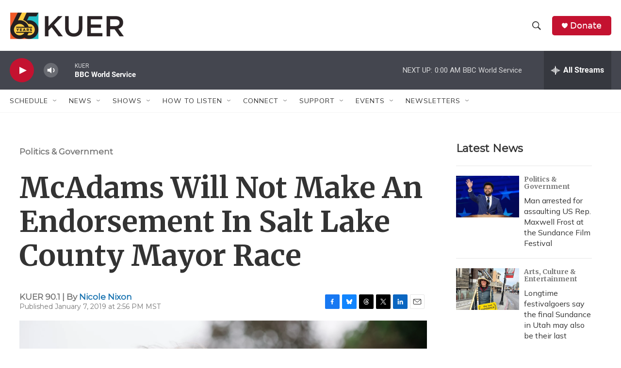

--- FILE ---
content_type: text/html; charset=utf-8
request_url: https://www.google.com/recaptcha/api2/aframe
body_size: 268
content:
<!DOCTYPE HTML><html><head><meta http-equiv="content-type" content="text/html; charset=UTF-8"></head><body><script nonce="pWjigJhjre7RSLUEOgVzmA">/** Anti-fraud and anti-abuse applications only. See google.com/recaptcha */ try{var clients={'sodar':'https://pagead2.googlesyndication.com/pagead/sodar?'};window.addEventListener("message",function(a){try{if(a.source===window.parent){var b=JSON.parse(a.data);var c=clients[b['id']];if(c){var d=document.createElement('img');d.src=c+b['params']+'&rc='+(localStorage.getItem("rc::a")?sessionStorage.getItem("rc::b"):"");window.document.body.appendChild(d);sessionStorage.setItem("rc::e",parseInt(sessionStorage.getItem("rc::e")||0)+1);localStorage.setItem("rc::h",'1769404588192');}}}catch(b){}});window.parent.postMessage("_grecaptcha_ready", "*");}catch(b){}</script></body></html>